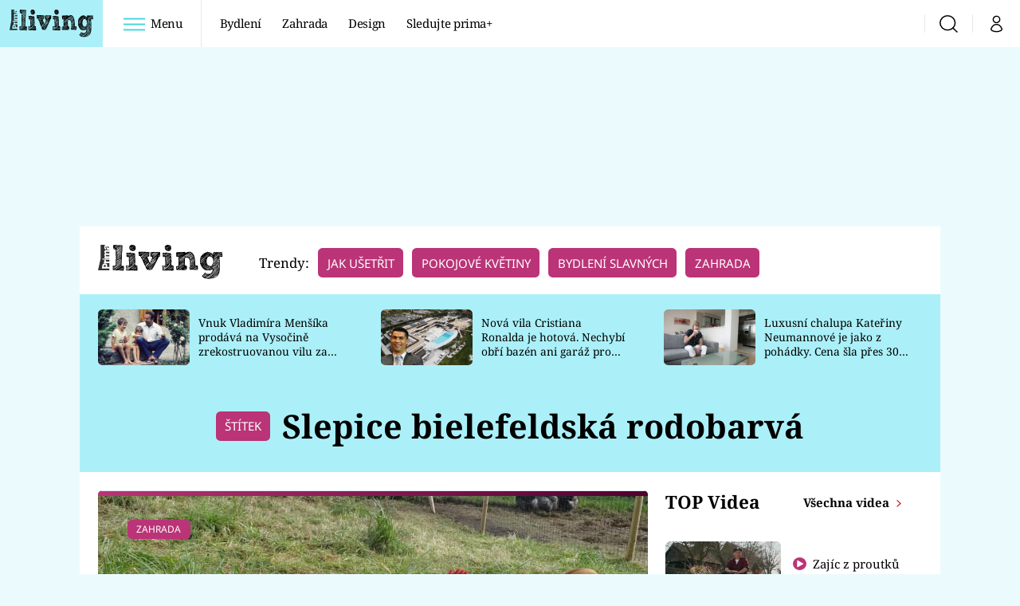

--- FILE ---
content_type: image/svg+xml
request_url: https://assets-services.administrace.tv/content-footer/images/logo/logo-prima-zoom.svg
body_size: 1940
content:
<?xml version="1.0" encoding="UTF-8"?>
<svg width="64px" height="40px" viewBox="0 0 64 40" version="1.1" xmlns="http://www.w3.org/2000/svg" xmlns:xlink="http://www.w3.org/1999/xlink">
    <!-- Generator: Sketch 62 (91390) - https://sketch.com -->
    <title>logo-zoom-white</title>
    <desc>Created with Sketch.</desc>
    <g id="Page-1" stroke="none" stroke-width="1" fill="none" fill-rule="evenodd">
        <g id="logo-zoom-white" fill="#9C9C9C" fill-rule="nonzero">
            <path d="M17.94,10.91829 L13.5433,10.91829 C12.67812,10.91829 12.1658,11.33308 12.1658,12.00399 C12.1658,13.12039 13.03204,13.22969 14.3324,13.22969 L17.94,13.22969 L17.94,10.91829 Z" id="Path"></path>
            <path d="M15.96,5.42449 C16.61055,5.42449 16.87389,4.91856 16.87389,4.33859 C16.87389,3.10019 16.16223,2.68639 14.50599,2.74569 C14.7359,3.11407 14.78127,3.78549 14.93798,4.35189 C15.0788,4.93396 15.32474,5.42439 15.95998,5.42439" id="Path"></path>
            <path d="M9.257,32.23629 L9.04267,33.94059 L12.05207,33.94059 L12.19833,32.23629 C12.26367,31.47147 11.93167,30.92719 10.90433,30.92719 C9.84783,30.92719 9.35123,31.48363 9.25703,32.23629" id="Path"></path>
            <path d="M12.166,16.69429 C12.166,17.62836 12.70765,18.02949 14.3512,18.02949 L17.9402,18.02949 L17.9402,15.71789 L13.7004,15.71789 C12.7549,15.71789 12.1661,15.99391 12.1661,16.69427" id="Path"></path>
            <path d="M7.5027,21.28429 L9.5173,21.28429 L9.24822,23.14329 L7.17162,23.14329 L7.50272,21.28429 L7.5027,21.28429 Z M-1.77635684e-15,39.08929 L17.941,39.08929 L17.9398,36.62949 L6.1628,36.62949 L6.92195,31.86319 C7.19466,30.15199 8.36975,28.61629 10.95005,28.61629 C13.65255,28.61629 14.63855,29.85079 14.53045,31.86319 L14.42245,33.94079 L17.94005,33.94079 L17.94005,28.12029 L9.20895,28.12029 L9.50269,25.94099 L11.04039,25.94099 L11.04309,25.91551 C9.96899,25.59733 9.61739,24.81981 9.73719,23.93231 C9.757156,23.77565 9.794516,23.50797 9.794516,23.50797 L12.258916,23.50797 L12.208546,24.07002 C12.137906,24.79374 12.274946,25.87552 13.931146,25.87552 L17.940046,25.87552 L17.940046,23.13872 L9.973446,23.13872 L10.225586,21.26032 L17.940086,21.26032 L17.940086,20.51613 L10.229386,20.51613 L10.229386,18.10313 L11.328386,18.10313 L11.328386,18.07265 C10.522946,17.59781 9.995386,16.75595 9.995386,15.79335 C9.995386,14.7971 10.323006,14.02275 11.298186,13.59625 C10.446766,12.96702 9.995386,12.18615 9.995386,11.11525 C9.995386,8.59275 11.933286,8.42875 13.465986,8.42875 L17.940086,8.42875 L17.940086,7.19425 C17.539406,7.70746 16.921486,8.02625 16.070386,8.02625 C13.451586,8.02625 13.654486,5.21145 13.281186,3.40705 C13.187256,2.96102 13.032216,2.71564 12.538526,2.71564 C11.933206,2.71564 11.700726,3.43374 11.700726,3.97134 C11.700726,4.69111 12.025626,5.14484 12.707526,5.27094 L12.707526,7.70464 C11.655126,7.658536 10.972126,7.16762 10.555126,6.46394 C10.152026,5.75979 9.995326,4.84334 9.995326,3.94144 C9.995326,2.28184 10.323396,0.66954 11.961926,0.31254 L4.298526,0.31254 L4.298526,21.27954 L0.004826,38.04254 L-1.77635684e-15,39.09004 L-1.77635684e-15,39.08929 Z" id="Shape"></path>
            <path d="M25.58,15.63529 L25.58,15.56416 C25.58,15.06338 25.77028,14.61462 26.12286,14.20966 L36.57786,2.87466 L27.14406,2.87466 C26.45509,2.87466 25.86296,2.30503 25.86296,1.59176 C25.86296,0.88033 26.45512,0.28656 27.14406,0.28656 L39.21306,0.28656 C39.92653,0.28656 40.51806,0.8803 40.51806,1.56736 L40.51806,1.64122 C40.51806,2.13714 40.36363,2.60486 39.9985,2.99372 L29.5215,14.32772 L39.2077,14.32772 C39.91618,14.32772 40.5083,14.92313 40.5083,15.63502 C40.5083,16.34933 39.91614,16.91912 39.2077,16.91912 L26.8807,16.91912 C26.19627,16.91912 25.5807,16.32371 25.5807,15.63502" id="Path"></path>
            <path d="M60.6411,8.64849 L60.6411,8.600869 C60.6411,5.371169 58.2925,2.686369 54.9989,2.686369 C51.7074,2.686369 49.4043,5.323969 49.4043,8.555269 L49.4043,8.600918 C49.4043,11.833218 51.7541,14.493418 55.046,14.493418 C58.3423,14.493418 60.6411,11.880318 60.6411,8.648518 M46.3501,8.648518 L46.3501,8.600897 C46.3501,3.922197 49.9504,-3e-06 55.0459,-3e-06 C60.1418,-3e-06 63.6976,3.875497 63.6976,8.555197 L63.6976,8.600846 C63.6976,13.282746 60.095,17.204946 54.9989,17.204946 C49.9051,17.204946 46.3501,13.330546 46.3501,8.648546" id="Shape"></path>
            <path d="M38.418,30.93529 L38.418,30.88858 C38.418,27.65808 36.0695,24.96768 32.7775,24.96768 C29.485,24.96768 27.1821,27.60698 27.1821,30.84158 L27.1821,30.88859 C27.1821,34.12109 29.5308,36.78079 32.8227,36.78079 C36.1198,36.78079 38.418,34.16609 38.418,30.93529 M24.1259,30.93529 L24.1259,30.88858 C24.1259,26.20608 27.7279,22.28408 32.8226,22.28408 C37.9182,22.28408 41.4726,26.16018 41.4726,30.84158 L41.4726,30.88859 C41.4726,35.56559 37.8712,39.48799 32.7774,39.48799 C27.6815,39.48799 24.1259,35.61299 24.1259,30.93539" id="Shape"></path>
            <path d="M47.1639,23.93329 C47.1639,23.12525 47.80532,22.46269 48.6347,22.46269 L48.94326,22.46269 C49.58186,22.46269 50.00736,22.79255 50.29366,23.24783 L55.02406,30.69523 L59.78286,23.22343 C60.09308,22.72356 60.51781,22.46269 61.10936,22.46269 L61.4152,22.46269 C62.24605,22.46269 62.8848,23.12531 62.8848,23.93331 L62.8848,37.85631 C62.8848,38.66753 62.24605,39.30741 61.4152,39.30741 C60.63533,39.30741 59.9722,38.64208 59.9722,37.85631 L59.9722,27.87961 L56.2127,33.54751 C55.90142,34.01962 55.52464,34.30717 54.978,34.30717 C54.45572,34.30717 54.07743,34.01963 53.7711,33.54751 L50.0304,27.92691 L50.0304,37.87891 C50.0304,38.69104 49.3918,39.30741 48.588,39.30741 C47.78211,39.30741 47.1639,38.69107 47.1639,37.87891 L47.1639,23.93291 L47.1639,23.93329 Z" id="Path"></path>
        </g>
    </g>
</svg>